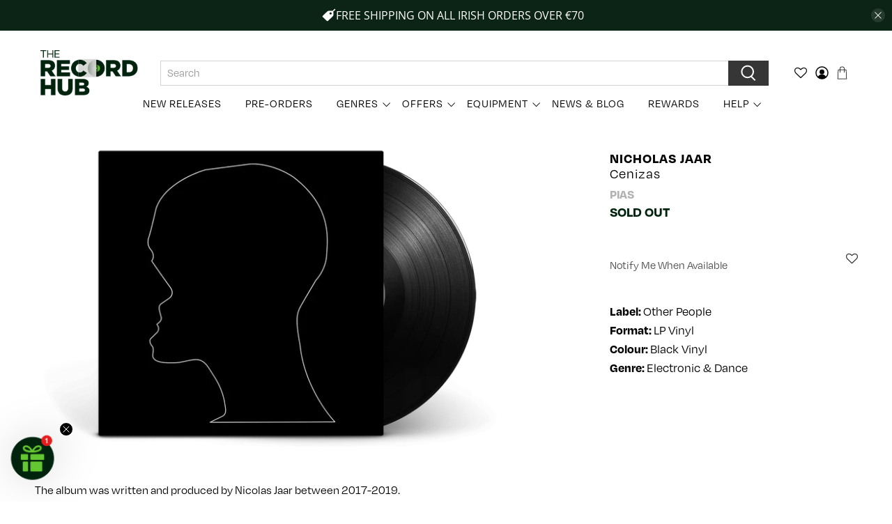

--- FILE ---
content_type: text/css
request_url: https://www.therecordhub.com/cdn/shop/t/104/assets/custom_2.css?v=44665897182876462561733780215
body_size: 396
content:
.is-mini-cart .ajax-cart__cart-title{text-transform:capitalize;font-size:16px}.is-mini-cart .ajax-cart__product-title{text-transform:capitalize;font-weight:700;line-height:1.4}.is-mini-cart .ajax-cart__price{font-weight:700}.is-mini-cart .quantity-plus.button,.cart__quantity .quantity-plus.button{background-color:#64c630}.is-mini-cart .trustpilot-widget>a,.is-mini-cart .ajax-cart__row-description,.is-mini-cart .ajax-cart__row-description+.money{font-family:Degular;font-weight:700;text-transform:capitalize}limespot-container .ls-title{font-family:Degular;font-weight:700;color:#000;line-height:1.1}.ls-price-wrap{color:#000}.is-mini-cart .ajax-cart__subtotal+p{font-family:Degular;text-transform:capitalize;text-align:center;padding-top:15px;border-top:1px solid rgba(211,211,211,.5)}.is-mini-cart .cart-additional-info{border-color:#d3d3d380}.ajax-cart__cart-link{font-family:Open Sans,sans-serif;color:#fff!important;background-color:#64c630;border-color:none;width:100%;margin-top:10px;padding-bottom:calc(.375em - 1px);padding-left:1em;padding-right:1em;padding-top:calc(.375em - 1px);text-transform:uppercase;font-weight:800;text-decoration:none;font-size:1rem}.is-mini-cart .button--add-to-cart{display:none}.is-mini-cart .wc_cart_preorder_text{text-align:center!important}.ajax-cart__cart-link:hover{background-color:#000}.cart-additional-info p span{font-family:Degular;font-weight:500;text-transform:capitalize}.ajax-cart__product-title>br+a,.cart__text .item__title+p{font-weight:400;font-family:Degular}.cart__text .item__title *,.cart__price .money,.cart__total{text-transform:capitalize;font-weight:700;line-height:1.1;font-family:Degular;font-size:17px}.ajax-cart__product-title *{line-height:1.1}.cart__text .item__title a{color:#000}.cart__text .item__title a:hover{color:#64c630}.wc_cart_preorder_text{font-family:Degular}.jsCart .hide-when-banner-enabled .heading-wrapper{margin-left:auto;margin-right:auto}#cart_form .cart__headings{max-width:calc(49% - 20px);text-align:center}.product-wrap:hover .add-cart-grid{width:calc(100% + 4px)}.boost-pfs-filter-option-title-heading span.boost-pfs-filter-option-title-text{font-weight:700;text-transform:uppercase}.blog-card .blog-card__read-more .button{font-weight:400}.product_section .product-block{font-family:Degular!important}.header__search-bar input,#shopify-section-announcement-bar .announcement-bar a,.boost-pfs-filter-option-title-heading span.boost-pfs-filter-option-title-text,div#boost-pfs-filter-tree,.footer__content a,.footer__block{font-family:Degular}.footer__block .footer__menu .footer__heading{font-family:Degular;font-weight:700}.blog-posts .card-content{font-family:Degular}.boost-pfs-filter-top-display-type{margin-left:25px}.boost-pfs-filter-product-item-inner .boost-pfs-filter-product-bottom .boost-pfs-filter-product-item-title{line-height:1.1}@media only screen and (min-width: 800px){.header .navbar-dropdown .navbar-item{padding-bottom:6px}.megamenu-box .megamenu-left{padding-right:0;padding-left:0;margin-left:auto;margin-right:0;max-width:500px}}@media only screen and (max-width: 1024px) and (min-width: 798px){#cart_form .cart__headings{display:flex}}@media only screen and (max-width: 1024px){.cart div.ls-recommendation-box .limespot-recommendation-box-item,.cart limespot-box .limespot-recommendation-box-item{width:25%!important;max-width:25%!important}#theme-ajax-cart.is-mini-cart{min-width:300px!important;left:auto}}@media only screen and (max-width: 798px){#mobile-header .mobile-header__logo{max-width:100px}}@media only screen and (max-width: 767px){.cart div.ls-recommendation-box .limespot-recommendation-box-item,.cart limespot-box .limespot-recommendation-box-item{width:50%!important;max-width:50%!important;min-width:50%!important}.cc-window.cc-banner{flex-wrap:wrap;padding:10px 10px 0!important}.boost-pfs-filter-top-display-type{margin-left:0}.cc-banner .cc-close{margin-left:auto!important;margin-right:15px;margin-bottom:10px}.cc-theme-edgeless.cc-window{padding:10px 10px 15px!important}}@media only screen and (max-width: 480px){.is-mini-cart .cart-additional-info{flex-wrap:wrap}.cart-additional-info p{max-width:100%;flex:0 0 100%}}
/*# sourceMappingURL=/cdn/shop/t/104/assets/custom_2.css.map?v=44665897182876462561733780215 */


--- FILE ---
content_type: application/javascript; charset=utf-8
request_url: https://www.therecordhub.com/products/vinyl-nicholas-jaar-cenizas.json?callback=jQuery36009689364049292393_1769102627992&_=1769102627993
body_size: 1135
content:
/**/jQuery36009689364049292393_1769102627992({"product":{"id":5828840030373,"title":"Nicholas Jaar : Cenizas","body_html":"\u003cstyle type=\"text\/css\" data-mce-fragment=\"1\"\u003e\u003c!--\ntd {border: 1px solid #ccc;}br {mso-data-placement:same-cell;}\n--\u003e\u003c\/style\u003e\n\u003cp\u003eThe album was written and produced by Nicolas Jaar between 2017-2019.\u003cbr\u003e\u003c\/p\u003e\n\u003cp\u003e\u003cstrong\u003eTrack Listing:\u003c\/strong\u003e\u003cbr\u003e1. Vanish - Nicolas Jaar (3.11)\u003cbr\u003e2. Menysid - Nicolas Jaar (3.58)\u003cbr\u003e3. Cenizas - Nicolas Jaar (4.39)\u003cbr\u003e4. Agosto - Nicolas Jaar (2.47)\u003cbr\u003e5. Gocce - Nicolas Jaar (3.56)\u003cbr\u003e6. Mud - Nicolas Jaar (7.13)\u003cbr\u003e7. Vacíar - Nicolas Jaar (2.17)\u003cbr\u003e8. Sunder - Nicolas Jaar (3.05)\u003cbr\u003e9. Hello, Chain - Nicolas Jaar (5.26)\u003cbr\u003e10. Rubble - Nicolas Jaar (3.01)\u003cbr\u003e11. Garden - Nicolas Jaar (5.25)\u003cbr\u003e12. Xerox - Nicolas Jaar (3.19)\u003cbr\u003e13. Faith Made of Silk - Nicolas Jaar (5.23)\u003cbr\u003e\u003c\/p\u003e\n\u003cp\u003e\u003cstrong\u003eYear of Production:\u003c\/strong\u003e 2020\u003c\/p\u003e","vendor":"PIAS","product_type":"OP055-LP","created_at":"2020-10-24T09:52:42+01:00","handle":"vinyl-nicholas-jaar-cenizas","updated_at":"2026-01-22T17:23:50+00:00","published_at":"2020-10-24T09:52:44+01:00","template_suffix":"","published_scope":"global","tags":"2020, Black Vinyl, Electronic \u0026 Dance, LP Vinyl, Nicholas Jaar, PIAS, Re-Issue, Released","variants":[{"id":36873141485733,"product_id":5828840030373,"title":"Default Title","price":"25.95","sku":"4251804120012","position":1,"compare_at_price":"","fulfillment_service":"manual","inventory_management":"shopify","option1":"Default Title","option2":null,"option3":null,"created_at":"2020-10-24T09:52:42+01:00","updated_at":"2026-01-22T17:23:50+00:00","taxable":true,"barcode":"4251804120012","grams":0,"image_id":null,"weight":0.0,"weight_unit":"kg","requires_shipping":true,"price_currency":"EUR","compare_at_price_currency":""}],"options":[{"id":7423441272997,"product_id":5828840030373,"name":"Title","position":1,"values":["Default Title"]}],"images":[{"id":20565094760613,"product_id":5828840030373,"position":1,"created_at":"2020-10-24T09:52:42+01:00","updated_at":"2020-10-24T09:52:46+01:00","alt":"Vinyl - Nicholas Jaar : Cenizas - The Record Hub","width":1600,"height":872,"src":"https:\/\/cdn.shopify.com\/s\/files\/1\/0117\/4483\/7728\/products\/JAARNICOLACENIZAS_25e92252-c490-4370-8499-3394259af9f6.png?v=1603529566","variant_ids":[]}],"image":{"id":20565094760613,"product_id":5828840030373,"position":1,"created_at":"2020-10-24T09:52:42+01:00","updated_at":"2020-10-24T09:52:46+01:00","alt":"Vinyl - Nicholas Jaar : Cenizas - The Record Hub","width":1600,"height":872,"src":"https:\/\/cdn.shopify.com\/s\/files\/1\/0117\/4483\/7728\/products\/JAARNICOLACENIZAS_25e92252-c490-4370-8499-3394259af9f6.png?v=1603529566","variant_ids":[]}}})

--- FILE ---
content_type: text/javascript; charset=utf-8
request_url: https://www.therecordhub.com/products/vinyl-nicholas-jaar-cenizas.js
body_size: 998
content:
{"id":5828840030373,"title":"Nicholas Jaar : Cenizas","handle":"vinyl-nicholas-jaar-cenizas","description":"\u003cstyle type=\"text\/css\" data-mce-fragment=\"1\"\u003e\u003c!--\ntd {border: 1px solid #ccc;}br {mso-data-placement:same-cell;}\n--\u003e\u003c\/style\u003e\n\u003cp\u003eThe album was written and produced by Nicolas Jaar between 2017-2019.\u003cbr\u003e\u003c\/p\u003e\n\u003cp\u003e\u003cstrong\u003eTrack Listing:\u003c\/strong\u003e\u003cbr\u003e1. Vanish - Nicolas Jaar (3.11)\u003cbr\u003e2. Menysid - Nicolas Jaar (3.58)\u003cbr\u003e3. Cenizas - Nicolas Jaar (4.39)\u003cbr\u003e4. Agosto - Nicolas Jaar (2.47)\u003cbr\u003e5. Gocce - Nicolas Jaar (3.56)\u003cbr\u003e6. Mud - Nicolas Jaar (7.13)\u003cbr\u003e7. Vacíar - Nicolas Jaar (2.17)\u003cbr\u003e8. Sunder - Nicolas Jaar (3.05)\u003cbr\u003e9. Hello, Chain - Nicolas Jaar (5.26)\u003cbr\u003e10. Rubble - Nicolas Jaar (3.01)\u003cbr\u003e11. Garden - Nicolas Jaar (5.25)\u003cbr\u003e12. Xerox - Nicolas Jaar (3.19)\u003cbr\u003e13. Faith Made of Silk - Nicolas Jaar (5.23)\u003cbr\u003e\u003c\/p\u003e\n\u003cp\u003e\u003cstrong\u003eYear of Production:\u003c\/strong\u003e 2020\u003c\/p\u003e","published_at":"2020-10-24T09:52:44+01:00","created_at":"2020-10-24T09:52:42+01:00","vendor":"PIAS","type":"OP055-LP","tags":["2020","Black Vinyl","Electronic \u0026 Dance","LP Vinyl","Nicholas Jaar","PIAS","Re-Issue","Released"],"price":2595,"price_min":2595,"price_max":2595,"available":false,"price_varies":false,"compare_at_price":null,"compare_at_price_min":0,"compare_at_price_max":0,"compare_at_price_varies":false,"variants":[{"id":36873141485733,"title":"Default Title","option1":"Default Title","option2":null,"option3":null,"sku":"4251804120012","requires_shipping":true,"taxable":true,"featured_image":null,"available":false,"name":"Nicholas Jaar : Cenizas","public_title":null,"options":["Default Title"],"price":2595,"weight":0,"compare_at_price":null,"inventory_management":"shopify","barcode":"4251804120012","requires_selling_plan":false,"selling_plan_allocations":[]}],"images":["\/\/cdn.shopify.com\/s\/files\/1\/0117\/4483\/7728\/products\/JAARNICOLACENIZAS_25e92252-c490-4370-8499-3394259af9f6.png?v=1603529566"],"featured_image":"\/\/cdn.shopify.com\/s\/files\/1\/0117\/4483\/7728\/products\/JAARNICOLACENIZAS_25e92252-c490-4370-8499-3394259af9f6.png?v=1603529566","options":[{"name":"Title","position":1,"values":["Default Title"]}],"url":"\/products\/vinyl-nicholas-jaar-cenizas","media":[{"alt":"Vinyl - Nicholas Jaar : Cenizas - The Record Hub","id":12740065820837,"position":1,"preview_image":{"aspect_ratio":1.835,"height":872,"width":1600,"src":"https:\/\/cdn.shopify.com\/s\/files\/1\/0117\/4483\/7728\/products\/JAARNICOLACENIZAS_25e92252-c490-4370-8499-3394259af9f6.png?v=1603529566"},"aspect_ratio":1.835,"height":872,"media_type":"image","src":"https:\/\/cdn.shopify.com\/s\/files\/1\/0117\/4483\/7728\/products\/JAARNICOLACENIZAS_25e92252-c490-4370-8499-3394259af9f6.png?v=1603529566","width":1600}],"requires_selling_plan":false,"selling_plan_groups":[]}

--- FILE ---
content_type: application/javascript
request_url: https://static.klaviyo.com/onsite/js/PTNArd/klaviyo.js?company_id=PTNArd
body_size: 1627
content:
var KLAVIYO_JS_REGEX=/(\/onsite\/js\/([a-zA-Z]{6})\/klaviyo\.js\?company_id=([a-zA-Z0-9]{6}).*|\/onsite\/js\/klaviyo\.js\?company_id=([a-zA-Z0-9]{6}).*)/;function logFailedKlaviyoJsLoad(e,t,o){var n={metric_group:"onsite",events:[{metric:"klaviyoJsCompanyIdMisMatch",log_to_statsd:!0,log_to_s3:!0,log_to_metrics_service:!1,event_details:{script:e,templated_company_id:t,fastly_forwarded:o,hostname:window.location.hostname}}]};fetch("https://a.klaviyo.com/onsite/track-analytics?company_id=".concat(t),{headers:{accept:"application/json","content-type":"application/json"},referrerPolicy:"strict-origin-when-cross-origin",body:JSON.stringify(n),method:"POST",mode:"cors",credentials:"omit"})}!function(e){var t="PTNArd",o=JSON.parse("[{\u0022identifier_type\u0022: 1, \u0022key\u0022: \u0022_shopify_y\u0022, \u0022is_warming\u0022: false, \u0022enabled\u0022: true, \u0022valid\u0022: true}, {\u0022identifier_type\u0022: 1, \u0022key\u0022: \u0022shopify_client_id\u0022, \u0022is_warming\u0022: false, \u0022enabled\u0022: true, \u0022valid\u0022: true}, {\u0022identifier_type\u0022: 1, \u0022key\u0022: \u0022_ga\u0022, \u0022is_warming\u0022: false, \u0022enabled\u0022: true, \u0022valid\u0022: true}, {\u0022identifier_type\u0022: 1, \u0022key\u0022: \u0022_ttp\u0022, \u0022is_warming\u0022: false, \u0022enabled\u0022: true, \u0022valid\u0022: true}, {\u0022identifier_type\u0022: 1, \u0022key\u0022: \u0022_clck\u0022, \u0022is_warming\u0022: false, \u0022enabled\u0022: true, \u0022valid\u0022: true}, {\u0022identifier_type\u0022: 1, \u0022key\u0022: \u0022_uetvid\u0022, \u0022is_warming\u0022: false, \u0022enabled\u0022: true, \u0022valid\u0022: true}, {\u0022identifier_type\u0022: 1, \u0022key\u0022: \u0022_rdt_uuid\u0022, \u0022is_warming\u0022: false, \u0022enabled\u0022: true, \u0022valid\u0022: true}, {\u0022identifier_type\u0022: 1, \u0022key\u0022: \u0022_scid\u0022, \u0022is_warming\u0022: false, \u0022enabled\u0022: true, \u0022valid\u0022: true}, {\u0022identifier_type\u0022: 1, \u0022key\u0022: \u0022__cq_uuid\u0022, \u0022is_warming\u0022: false, \u0022enabled\u0022: true, \u0022valid\u0022: true}]"),n="true"==="True".toLowerCase(),a=JSON.parse("[\u0022onsite_customer_hub_identified_state_enabled\u0022, \u0022is_kservice_billing_enabled\u0022, \u0022onsite_form_actions_v2\u0022]"),r=new Set(null!=a?a:[]),s=JSON.parse("[\u0022onsite_datadome_enabled\u0022]"),c=new Set(null!=s?s:[]),i="true"==="False".toLowerCase();if(!(document.currentScript&&document.currentScript instanceof HTMLScriptElement&&document.currentScript.src&&document.currentScript.src.match(KLAVIYO_JS_REGEX))||null!==(e=document.currentScript.src)&&void 0!==e&&e.includes(t)||i){var d=window.klaviyoModulesObject;if(window._learnq=window._learnq||[],window.__klKey=window.__klKey||t,d||(window._learnq.push(["account",t]),d={companyId:t,loadTime:new Date,loadedModules:{},loadedCss:{},serverSideRendered:!0,assetSource:"build-preview/commit-0f60a4555192d2ff410866f96fd5e30577c3a282/",v2Route:n,extendedIdIdentifiers:o,env:"web",featureFlags:r,hotsettings:c},Object.defineProperty(window,"klaviyoModulesObject",{value:d,enumerable:!1})),t===d.companyId&&d.serverSideRendered){var l,p,u,m={},y=document,_=y.head,f=JSON.parse("noModule"in y.createElement("script")||function(){try{return new Function('import("")'),!0}catch(e){return!1}}()?"{\u0022static\u0022: {\u0022js\u0022: [\u0022https://static\u002Dtracking.klaviyo.com/onsite/js/build\u002Dpreview/commit\u002D0f60a4555192d2ff410866f96fd5e30577c3a282/fender_analytics.e5aba8b3a52dc623782c.js?cb\u003D2\u0022, \u0022https://static\u002Dtracking.klaviyo.com/onsite/js/build\u002Dpreview/commit\u002D0f60a4555192d2ff410866f96fd5e30577c3a282/static.5f280103f51ea7c7fff7.js?cb\u003D2\u0022, \u0022https://static.klaviyo.com/onsite/js/build\u002Dpreview/commit\u002D0f60a4555192d2ff410866f96fd5e30577c3a282/runtime.ad1bf574f92de5354a32.js?cb\u003D2\u0022, \u0022https://static.klaviyo.com/onsite/js/build\u002Dpreview/commit\u002D0f60a4555192d2ff410866f96fd5e30577c3a282/sharedUtils.27a754856130d67fabc5.js?cb\u003D2\u0022]}, \u0022signup_forms\u0022: {\u0022js\u0022: [\u0022https://static.klaviyo.com/onsite/js/build\u002Dpreview/commit\u002D0f60a4555192d2ff410866f96fd5e30577c3a282/runtime.ad1bf574f92de5354a32.js?cb\u003D2\u0022, \u0022https://static.klaviyo.com/onsite/js/build\u002Dpreview/commit\u002D0f60a4555192d2ff410866f96fd5e30577c3a282/sharedUtils.27a754856130d67fabc5.js?cb\u003D2\u0022, \u0022https://static.klaviyo.com/onsite/js/build\u002Dpreview/commit\u002D0f60a4555192d2ff410866f96fd5e30577c3a282/vendors~in_app_forms~signup_forms~reviews~event_adapter~telemetry~onsite\u002Dtriggering~customerHubRoot~renderFavoritesButton~renderFavoritesIconButton~renderFaqWidget.c4a654aeb90c3b558d39.js?cb\u003D2\u0022, \u0022https://static.klaviyo.com/onsite/js/build\u002Dpreview/commit\u002D0f60a4555192d2ff410866f96fd5e30577c3a282/vendors~in_app_forms~signup_forms~client_identity~event_adapter~telemetry~onsite\u002Dtriggering.4768afcea6fedb2d7bdb.js?cb\u003D2\u0022, \u0022https://static.klaviyo.com/onsite/js/build\u002Dpreview/commit\u002D0f60a4555192d2ff410866f96fd5e30577c3a282/vendors~in_app_forms~signup_forms~reviews~atlas.0201e888d834a3782e3a.js?cb\u003D2\u0022, \u0022https://static.klaviyo.com/onsite/js/build\u002Dpreview/commit\u002D0f60a4555192d2ff410866f96fd5e30577c3a282/vendors~in_app_forms~signup_forms.8a6cb5252157eea5176a.js?cb\u003D2\u0022, \u0022https://static.klaviyo.com/onsite/js/build\u002Dpreview/commit\u002D0f60a4555192d2ff410866f96fd5e30577c3a282/default~in_app_forms~signup_forms~onsite\u002Dtriggering.462bbf67db0bce6596da.js?cb\u003D2\u0022, \u0022https://static.klaviyo.com/onsite/js/build\u002Dpreview/commit\u002D0f60a4555192d2ff410866f96fd5e30577c3a282/default~in_app_forms~signup_forms.10f232fd900de17ab71b.js?cb\u003D2\u0022, \u0022https://static.klaviyo.com/onsite/js/build\u002Dpreview/commit\u002D0f60a4555192d2ff410866f96fd5e30577c3a282/signup_forms.41f0ce244a6a10660c82.js?cb\u003D2\u0022]}, \u0022post_identification_sync\u0022: {\u0022js\u0022: [\u0022https://static.klaviyo.com/onsite/js/build\u002Dpreview/commit\u002D0f60a4555192d2ff410866f96fd5e30577c3a282/runtime.ad1bf574f92de5354a32.js?cb\u003D2\u0022, \u0022https://static.klaviyo.com/onsite/js/build\u002Dpreview/commit\u002D0f60a4555192d2ff410866f96fd5e30577c3a282/sharedUtils.27a754856130d67fabc5.js?cb\u003D2\u0022, \u0022https://static\u002Dtracking.klaviyo.com/onsite/js/build\u002Dpreview/commit\u002D0f60a4555192d2ff410866f96fd5e30577c3a282/post_identification_sync.1d099331dabd65ffb917.js?cb\u003D2\u0022]}, \u0022client_identity\u0022: {\u0022js\u0022: [\u0022https://static.klaviyo.com/onsite/js/build\u002Dpreview/commit\u002D0f60a4555192d2ff410866f96fd5e30577c3a282/runtime.ad1bf574f92de5354a32.js?cb\u003D2\u0022, \u0022https://static.klaviyo.com/onsite/js/build\u002Dpreview/commit\u002D0f60a4555192d2ff410866f96fd5e30577c3a282/sharedUtils.27a754856130d67fabc5.js?cb\u003D2\u0022, \u0022https://static\u002Dtracking.klaviyo.com/onsite/js/build\u002Dpreview/commit\u002D0f60a4555192d2ff410866f96fd5e30577c3a282/vendors~in_app_forms~signup_forms~client_identity~event_adapter~telemetry~onsite\u002Dtriggering.4768afcea6fedb2d7bdb.js?cb\u003D2\u0022, \u0022https://static\u002Dtracking.klaviyo.com/onsite/js/build\u002Dpreview/commit\u002D0f60a4555192d2ff410866f96fd5e30577c3a282/client_identity.32d824ff689ded08008d.js?cb\u003D2\u0022]}, \u0022event_adapter\u0022: {\u0022js\u0022: [\u0022https://static.klaviyo.com/onsite/js/build\u002Dpreview/commit\u002D0f60a4555192d2ff410866f96fd5e30577c3a282/runtime.ad1bf574f92de5354a32.js?cb\u003D2\u0022, \u0022https://static.klaviyo.com/onsite/js/build\u002Dpreview/commit\u002D0f60a4555192d2ff410866f96fd5e30577c3a282/sharedUtils.27a754856130d67fabc5.js?cb\u003D2\u0022, \u0022https://static.klaviyo.com/onsite/js/build\u002Dpreview/commit\u002D0f60a4555192d2ff410866f96fd5e30577c3a282/vendors~in_app_forms~signup_forms~reviews~event_adapter~telemetry~onsite\u002Dtriggering~customerHubRoot~renderFavoritesButton~renderFavoritesIconButton~renderFaqWidget.c4a654aeb90c3b558d39.js?cb\u003D2\u0022, \u0022https://static.klaviyo.com/onsite/js/build\u002Dpreview/commit\u002D0f60a4555192d2ff410866f96fd5e30577c3a282/vendors~in_app_forms~signup_forms~client_identity~event_adapter~telemetry~onsite\u002Dtriggering.4768afcea6fedb2d7bdb.js?cb\u003D2\u0022, \u0022https://static.klaviyo.com/onsite/js/build\u002Dpreview/commit\u002D0f60a4555192d2ff410866f96fd5e30577c3a282/vendors~event_adapter~onsite\u002Dback\u002Din\u002Dstock~Render~ClientStore~.3107525c2fe4964fa98b.js?cb\u003D2\u0022, \u0022https://static.klaviyo.com/onsite/js/build\u002Dpreview/commit\u002D0f60a4555192d2ff410866f96fd5e30577c3a282/event_adapter.8d2a6de44f0de00087ee.js?cb\u003D2\u0022]}, \u0022telemetry\u0022: {\u0022js\u0022: [\u0022https://static.klaviyo.com/onsite/js/build\u002Dpreview/commit\u002D0f60a4555192d2ff410866f96fd5e30577c3a282/runtime.ad1bf574f92de5354a32.js?cb\u003D2\u0022, \u0022https://static.klaviyo.com/onsite/js/build\u002Dpreview/commit\u002D0f60a4555192d2ff410866f96fd5e30577c3a282/sharedUtils.27a754856130d67fabc5.js?cb\u003D2\u0022, \u0022https://static\u002Dtracking.klaviyo.com/onsite/js/build\u002Dpreview/commit\u002D0f60a4555192d2ff410866f96fd5e30577c3a282/vendors~in_app_forms~signup_forms~reviews~event_adapter~telemetry~onsite\u002Dtriggering~customerHubRoot~renderFavoritesButton~renderFavoritesIconButton~renderFaqWidget.c4a654aeb90c3b558d39.js?cb\u003D2\u0022, \u0022https://static\u002Dtracking.klaviyo.com/onsite/js/build\u002Dpreview/commit\u002D0f60a4555192d2ff410866f96fd5e30577c3a282/vendors~in_app_forms~signup_forms~client_identity~event_adapter~telemetry~onsite\u002Dtriggering.4768afcea6fedb2d7bdb.js?cb\u003D2\u0022, \u0022https://static\u002Dtracking.klaviyo.com/onsite/js/build\u002Dpreview/commit\u002D0f60a4555192d2ff410866f96fd5e30577c3a282/telemetry.8b832325f217a755f5de.js?cb\u003D2\u0022]}}":"{\u0022static\u0022: {\u0022js\u0022: [\u0022https://static\u002Dtracking.klaviyo.com/onsite/js/build\u002Dpreview/commit\u002D0f60a4555192d2ff410866f96fd5e30577c3a282/fender_analytics.c6670ae4aca3f547c70b.js?cb\u003D2\u0022, \u0022https://static\u002Dtracking.klaviyo.com/onsite/js/build\u002Dpreview/commit\u002D0f60a4555192d2ff410866f96fd5e30577c3a282/static.7140ef9888c75ce53d81.js?cb\u003D2\u0022, \u0022https://static.klaviyo.com/onsite/js/build\u002Dpreview/commit\u002D0f60a4555192d2ff410866f96fd5e30577c3a282/runtime.bda5ab4ceee8516e0883.js?cb\u003D2\u0022, \u0022https://static.klaviyo.com/onsite/js/build\u002Dpreview/commit\u002D0f60a4555192d2ff410866f96fd5e30577c3a282/sharedUtils.63dd739474fdfb50ac06.js?cb\u003D2\u0022]}, \u0022signup_forms\u0022: {\u0022js\u0022: [\u0022https://static.klaviyo.com/onsite/js/build\u002Dpreview/commit\u002D0f60a4555192d2ff410866f96fd5e30577c3a282/runtime.bda5ab4ceee8516e0883.js?cb\u003D2\u0022, \u0022https://static.klaviyo.com/onsite/js/build\u002Dpreview/commit\u002D0f60a4555192d2ff410866f96fd5e30577c3a282/sharedUtils.63dd739474fdfb50ac06.js?cb\u003D2\u0022, \u0022https://static.klaviyo.com/onsite/js/build\u002Dpreview/commit\u002D0f60a4555192d2ff410866f96fd5e30577c3a282/vendors~in_app_forms~signup_forms~reviews~event_adapter~telemetry~onsite\u002Dtriggering~customerHubRoot~renderFavoritesButton~renderFavoritesIconButton~renderFaqWidget.6c8f4a7a8a9850dd3f8c.js?cb\u003D2\u0022, \u0022https://static.klaviyo.com/onsite/js/build\u002Dpreview/commit\u002D0f60a4555192d2ff410866f96fd5e30577c3a282/vendors~in_app_forms~signup_forms~post_identification_sync~web_personalization~reviews~atlas~event_adapter~telemetry.1f329085dd02ba550657.js?cb\u003D2\u0022, \u0022https://static.klaviyo.com/onsite/js/build\u002Dpreview/commit\u002D0f60a4555192d2ff410866f96fd5e30577c3a282/vendors~in_app_forms~signup_forms~client_identity~event_adapter~telemetry~onsite\u002Dtriggering.5ea78d6244c07454e99c.js?cb\u003D2\u0022, \u0022https://static.klaviyo.com/onsite/js/build\u002Dpreview/commit\u002D0f60a4555192d2ff410866f96fd5e30577c3a282/vendors~in_app_forms~signup_forms~reviews~atlas.48dc1c9f0f1e4f9572d4.js?cb\u003D2\u0022, \u0022https://static.klaviyo.com/onsite/js/build\u002Dpreview/commit\u002D0f60a4555192d2ff410866f96fd5e30577c3a282/vendors~in_app_forms~signup_forms.8a6cb5252157eea5176a.js?cb\u003D2\u0022, \u0022https://static.klaviyo.com/onsite/js/build\u002Dpreview/commit\u002D0f60a4555192d2ff410866f96fd5e30577c3a282/default~in_app_forms~signup_forms~onsite\u002Dtriggering.797389a608638fae7c8f.js?cb\u003D2\u0022, \u0022https://static.klaviyo.com/onsite/js/build\u002Dpreview/commit\u002D0f60a4555192d2ff410866f96fd5e30577c3a282/default~in_app_forms~signup_forms.2795ae224a56cede54f7.js?cb\u003D2\u0022, \u0022https://static.klaviyo.com/onsite/js/build\u002Dpreview/commit\u002D0f60a4555192d2ff410866f96fd5e30577c3a282/signup_forms.eb8a1f7aa96738f1700e.js?cb\u003D2\u0022]}, \u0022post_identification_sync\u0022: {\u0022js\u0022: [\u0022https://static.klaviyo.com/onsite/js/build\u002Dpreview/commit\u002D0f60a4555192d2ff410866f96fd5e30577c3a282/runtime.bda5ab4ceee8516e0883.js?cb\u003D2\u0022, \u0022https://static.klaviyo.com/onsite/js/build\u002Dpreview/commit\u002D0f60a4555192d2ff410866f96fd5e30577c3a282/sharedUtils.63dd739474fdfb50ac06.js?cb\u003D2\u0022, \u0022https://static\u002Dtracking.klaviyo.com/onsite/js/build\u002Dpreview/commit\u002D0f60a4555192d2ff410866f96fd5e30577c3a282/vendors~in_app_forms~signup_forms~post_identification_sync~web_personalization~reviews~atlas~event_adapter~telemetry.1f329085dd02ba550657.js?cb\u003D2\u0022, \u0022https://static\u002Dtracking.klaviyo.com/onsite/js/build\u002Dpreview/commit\u002D0f60a4555192d2ff410866f96fd5e30577c3a282/post_identification_sync.a2327457992b89f7dbc4.js?cb\u003D2\u0022]}, \u0022client_identity\u0022: {\u0022js\u0022: [\u0022https://static.klaviyo.com/onsite/js/build\u002Dpreview/commit\u002D0f60a4555192d2ff410866f96fd5e30577c3a282/runtime.bda5ab4ceee8516e0883.js?cb\u003D2\u0022, \u0022https://static.klaviyo.com/onsite/js/build\u002Dpreview/commit\u002D0f60a4555192d2ff410866f96fd5e30577c3a282/sharedUtils.63dd739474fdfb50ac06.js?cb\u003D2\u0022, \u0022https://static\u002Dtracking.klaviyo.com/onsite/js/build\u002Dpreview/commit\u002D0f60a4555192d2ff410866f96fd5e30577c3a282/vendors~in_app_forms~signup_forms~client_identity~event_adapter~telemetry~onsite\u002Dtriggering.5ea78d6244c07454e99c.js?cb\u003D2\u0022, \u0022https://static\u002Dtracking.klaviyo.com/onsite/js/build\u002Dpreview/commit\u002D0f60a4555192d2ff410866f96fd5e30577c3a282/client_identity.40b96deb907e87b4693b.js?cb\u003D2\u0022]}, \u0022event_adapter\u0022: {\u0022js\u0022: [\u0022https://static.klaviyo.com/onsite/js/build\u002Dpreview/commit\u002D0f60a4555192d2ff410866f96fd5e30577c3a282/runtime.bda5ab4ceee8516e0883.js?cb\u003D2\u0022, \u0022https://static.klaviyo.com/onsite/js/build\u002Dpreview/commit\u002D0f60a4555192d2ff410866f96fd5e30577c3a282/sharedUtils.63dd739474fdfb50ac06.js?cb\u003D2\u0022, \u0022https://static.klaviyo.com/onsite/js/build\u002Dpreview/commit\u002D0f60a4555192d2ff410866f96fd5e30577c3a282/vendors~in_app_forms~signup_forms~reviews~event_adapter~telemetry~onsite\u002Dtriggering~customerHubRoot~renderFavoritesButton~renderFavoritesIconButton~renderFaqWidget.6c8f4a7a8a9850dd3f8c.js?cb\u003D2\u0022, \u0022https://static.klaviyo.com/onsite/js/build\u002Dpreview/commit\u002D0f60a4555192d2ff410866f96fd5e30577c3a282/vendors~in_app_forms~signup_forms~post_identification_sync~web_personalization~reviews~atlas~event_adapter~telemetry.1f329085dd02ba550657.js?cb\u003D2\u0022, \u0022https://static.klaviyo.com/onsite/js/build\u002Dpreview/commit\u002D0f60a4555192d2ff410866f96fd5e30577c3a282/vendors~in_app_forms~signup_forms~client_identity~event_adapter~telemetry~onsite\u002Dtriggering.5ea78d6244c07454e99c.js?cb\u003D2\u0022, \u0022https://static.klaviyo.com/onsite/js/build\u002Dpreview/commit\u002D0f60a4555192d2ff410866f96fd5e30577c3a282/vendors~event_adapter~onsite\u002Dback\u002Din\u002Dstock~Render~ClientStore~.3107525c2fe4964fa98b.js?cb\u003D2\u0022, \u0022https://static.klaviyo.com/onsite/js/build\u002Dpreview/commit\u002D0f60a4555192d2ff410866f96fd5e30577c3a282/event_adapter.d6ec9406183607b19de8.js?cb\u003D2\u0022]}, \u0022telemetry\u0022: {\u0022js\u0022: [\u0022https://static.klaviyo.com/onsite/js/build\u002Dpreview/commit\u002D0f60a4555192d2ff410866f96fd5e30577c3a282/runtime.bda5ab4ceee8516e0883.js?cb\u003D2\u0022, \u0022https://static.klaviyo.com/onsite/js/build\u002Dpreview/commit\u002D0f60a4555192d2ff410866f96fd5e30577c3a282/sharedUtils.63dd739474fdfb50ac06.js?cb\u003D2\u0022, \u0022https://static\u002Dtracking.klaviyo.com/onsite/js/build\u002Dpreview/commit\u002D0f60a4555192d2ff410866f96fd5e30577c3a282/vendors~in_app_forms~signup_forms~reviews~event_adapter~telemetry~onsite\u002Dtriggering~customerHubRoot~renderFavoritesButton~renderFavoritesIconButton~renderFaqWidget.6c8f4a7a8a9850dd3f8c.js?cb\u003D2\u0022, \u0022https://static\u002Dtracking.klaviyo.com/onsite/js/build\u002Dpreview/commit\u002D0f60a4555192d2ff410866f96fd5e30577c3a282/vendors~in_app_forms~signup_forms~post_identification_sync~web_personalization~reviews~atlas~event_adapter~telemetry.1f329085dd02ba550657.js?cb\u003D2\u0022, \u0022https://static\u002Dtracking.klaviyo.com/onsite/js/build\u002Dpreview/commit\u002D0f60a4555192d2ff410866f96fd5e30577c3a282/vendors~in_app_forms~signup_forms~client_identity~event_adapter~telemetry~onsite\u002Dtriggering.5ea78d6244c07454e99c.js?cb\u003D2\u0022, \u0022https://static\u002Dtracking.klaviyo.com/onsite/js/build\u002Dpreview/commit\u002D0f60a4555192d2ff410866f96fd5e30577c3a282/telemetry.de9361aa11a207dc19e7.js?cb\u003D2\u0022]}}"),w=d,v=w.loadedCss,S=w.loadedModules;for(l in f)if(f.hasOwnProperty(l)){var h=f[l];h.js.forEach((function(e){var t=e.split("?")[0];t&&!S[t]&&(j(e),S[t]=(new Date).toISOString())}));var g=h.css;g&&!v[g]&&(p=g,u=void 0,(u=y.createElement("link")).rel="stylesheet",u.href=p,_.appendChild(u),v[g]=(new Date).toISOString())}}else console.warn("Already loaded for account ".concat(d.companyId,". Skipping account ").concat(t,"."))}else{console.warn("Not loading ".concat(document.currentScript.src," for ").concat(t));try{logFailedKlaviyoJsLoad(document.currentScript.src,t,n)}catch(e){console.warn("Error logging klaviyo.js company mismatch")}}function j(e){if(!m[e]){var t=y.createElement("script");t.type="text/javascript",t.async=!0,t.src=e,t.crossOrigin="anonymous",_.appendChild(t),m[e]=!0}}}();


--- FILE ---
content_type: text/javascript
request_url: https://dashboard.wheelio-app.com/api/wheelioapp/getsettings?jsonp=WheelioAppJSONPCallback571&s=therecordhub.myshopify.com&d=therecordhub.myshopify.com&cu=https%3A%2F%2Fwww.therecordhub.com%2Fproducts%2Fvinyl-nicholas-jaar-cenizas&uid=571
body_size: 388
content:
window['WheelioAppJSONPCallback571']({"success":false,"errorMessage":"Conditions not met!"})